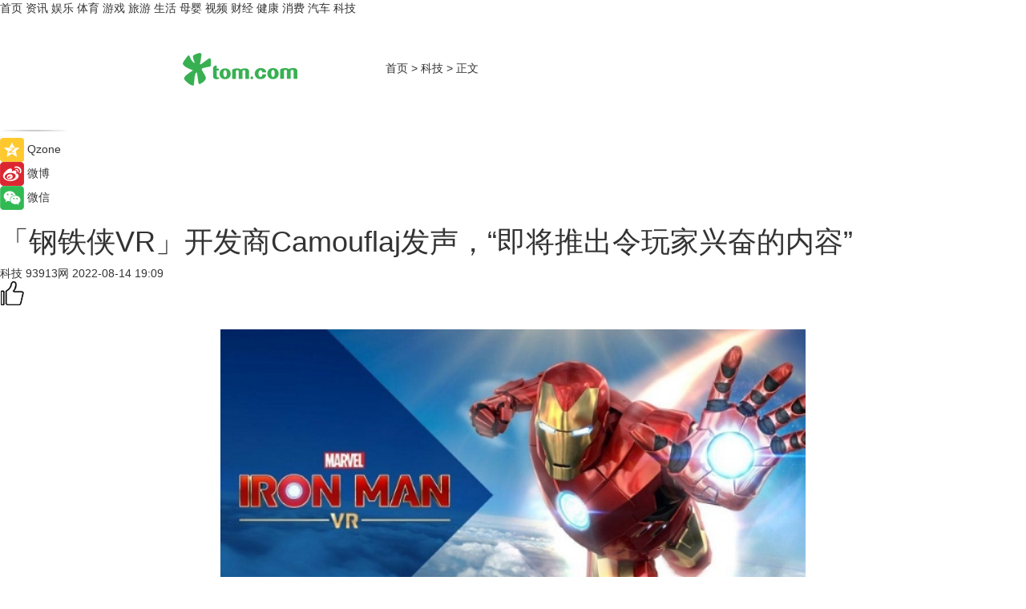

--- FILE ---
content_type: text/html
request_url: https://tech.tom.com/202208/1400622186.html
body_size: 9156
content:
<!DOCTYPE html>
<html xmlns="http://www.w3.org/1999/xhtml"  lang="zh-CN" >

<!-- openCMs sreach -->
<head>
    <meta http-equiv="Content-Type" content="text/html; charset=UTF-8">
	<meta name="viewport" content="width=device-width, initial-scale=1.0">
    <meta http-equiv="X-UA-Compatible" content="IE=edge,chrome=1" >
	<meta name="referrer" content="unsafe-url" />
	<meta name="robots" content="index, follow">
   
    <title>「钢铁侠VR」开发商Camouflaj发声，“即将推出令玩家兴奋的内容”_TOM科技</title><meta name="Description" content=" 据RoadtoVR报道，自2020年广受玩家期待的PSVR游戏——「钢铁侠VR」发布以来，游戏开发商美国工作室Camouflaj如终缄默，如今，Camouflaj终于发声，并表示“即将推出令玩家兴奋的内容”、“工作室一直在全力以赴开发VR游戏”。">
        <meta name="keywords" content="钢铁侠VR,Camouflaj,游戏,内容,VR,工作室">
        <meta name="Imageurl" content="https://imgs.tom.com/tech/202208/1400622186/THUMBNAIL389255087666a873.jpg">
        <meta property="og:type" content="article"/>
        <meta property="og:title" content="「钢铁侠VR」开发商Camouflaj发声，“即将推出令玩家兴奋的内容”"/>
        <meta property="og:description" content=" 据RoadtoVR报道，自2020年广受玩家期待的PSVR游戏——「钢铁侠VR」发布以来，游戏开发商美国工作室Camouflaj如终缄默，如今，Camouflaj终于发声，并表示“即将推出令玩家兴奋的内容”、“工作室一直在全力以赴开发VR游戏”。"/>
        <meta property="og:image" content="https://imgs.tom.com/tech/202208/1400622186/THUMBNAIL389255087666a873.jpg"/>
        <meta property="og:url" content="https://tech.tom.com/202208/1400622186.html"/>
        <meta property="og:release_date" content="2022-08-14 19:09"/>
    <link rel="canonical" href="https://tech.tom.com/202208/1400622186.html"/>
	<meta name="applicable-device" content="pc,mobile">
	
    <!--加载图标-->
	   	 <link href="https://www.tom.com/system/modules/my.opencms.news/resources/tom/bootstrap/css/bootstrap.min.css" rel="stylesheet" type="text/css">
   	  <link href="//www.tom.com/system/modules/my.opencms.news/resources/pc/css/newcontent_auto3.css?v=5" rel="stylesheet" type="text/css">
   
	
</head>
<body>
<input  type="hidden"  value ="0" id="sltop"/>
<input  type="hidden"  value ="1184" id="jsonid"/>
<input  type="hidden"  value="/tech/" id="category">
<div class="index_nav">
   <div class="index_nav_child">
<div class="index_nav_left">
<a href="//www.tom.com" title="TOM首页" id="shouye">首页</a>
<a href="//news.tom.com" title="TOM资讯" id="news">资讯</a>
<!--
<a href="//lookin.tom.com/" title="LOOKin" id="LOOKin">LOOKin</a>
-->
<a href="//ent.tom.com" title="TOM娱乐" id="ent" >娱乐</a>
<a href="//sports.tom.com" title="TOM体育" id="sports">体育</a>
<!--<a href="//star.tom.com" title="TOM明星" id="gossip">明星</a>-->
<!--<a href="//fashion.tom.com" title="TOM时尚" id="fashion">时尚</a>-->
<a href="//game.tom.cn" title="TOM游戏" target="_blank" id="game">游戏</a>
<a href="//travel.tom.com" id="travel" title="TOM旅游">旅游</a>
<a href="//life.tom.com" title="TOM生活" id="life">生活</a>
<a href="//baby.tom.com" title="TOM母婴" id="baby">母婴</a>
<!--<a href="//marketing.tom.com" title="TOM营销" id="marketing">营销</a>-->
<!--<a href="//vip.tom.com" title="TOM邮箱" id="mail" target="_blank">邮箱</a>-->
<!--<a href="//biz.tom.com" id="biz" title="TOM商业">商业</a>-->
<a href="//v.tom.com" id="tv" target="_blank" title="TOM视频">视频</a>
<a href="//finance.tom.com" id="finance" title="TOM财经">财经</a>
<a href="//health.tom.com" id="health" title="TOM健康">健康</a>
<!--
<a href="//joke.tom.com" id="joke" title="TOM段子">段子</a>
-->
<a href="//xiaofei.tom.com" title="TOM消费" id="xiaofei">消费</a>
<a href="//car.tom.com" title="TOM汽车" id="car">汽车</a>
<!--<a href="//www.ule.com" title="TOM购物" target="_blank">购物</a>-->
<a href="//tech.tom.com" title="TOM科技" id="tech">科技</a>
</div>
</div>
</div>
<div class="content_nav" id="content_nav">
    <div class="content_nav_box">
        <!--二维码-->
        <div id="qrcode" style="width:200px;height:200px;position:fixed;left:50%;top:50%; display:none;margin-left:-100px;margin-top:-100px;">aaa</div>
        <a class="back_arrow" id="back_arrow" href="javascript:history.back(-1)"><img src="https://www.tom.com/system/modules/my.opencms.news/resources/pc/pic/back_arow.png" alt></a>
        <a class="back_hot" id="back_hot" href="javascript:history.back(-1)"><img src="https://www.tom.com/system/modules/my.opencms.news/resources/pc/pic/tom_back.png" alt></a>
        <span class="tom_pc_logo"  href="https://www.tom.com"><img src="https://www.tom.com/system/modules/my.opencms.news/resources/pc/pic/tom_pc_logo.png" alt="logo"></span>
        <span class="tom_com_logo"><a href="https://www.tom.com/index2.html"> <img src="https://www.tom.com/system/modules/my.opencms.news/resources/tom/tomLogo1.png" alt="logo" ></a></span>
        <img class="tom_share" data-toggle="modal" data-target=".bs-example-modal-lg" src="//www.tom.com/system/modules/my.opencms.news/resources/pc/pic/tom_share.png" style="display: none;" alt>
		<a class="nav_left01" href="https://www.tom.com" title="网站首页" target="_blank">首页</a>
		<span class="nav_left01">&gt</span>
        <a class="nav_left01" href="https://tech.tom.com" title="TOM科技" target="_blank">科技</a>
        <span class="nav_left01">&gt</span>
        <span class="nav_left01">正文</span>
        <span class="share_btn" name="sharebtn"  id="sharebtn" onclick="shareopen()"><img src="//www.tom.com/system/modules/my.opencms.news/resources/pc/pic/share_btn.png" alt></span>
        <div class="right_search_box" style="display:none;">
            <input value="">
            <span class="search_box_btn"><img src="//www.tom.com/system/modules/my.opencms.news/resources/pc/pic/search_btn_icon.png" alt></span>
        </div>
    </div>
</div>
<div class="wxAlert" style="display:none;z-index:9999;padding: 15px;border-radius: 3px; width:240px;height:67px;background:rgba(19,23,31,0.8);position:fixed;top:50%;left:50%;margin-top:-33.5px;margin-left:-120px;font-size:13px;color:#fff;">
    <img style="width:10px;height:9.5px;position:absolute;top:5px;right:5px;" src="https://www.tom.com/system/modules/my.opencms.news/resources/pc/pic/wx_close.png" alt>
    点击下方菜单栏  “ <img src="https://www.tom.com/system/modules/my.opencms.news/resources/shareios3.png" class="sharicoimg"  style="width: 27px; height: 27px;vertical-align: middle;" alt> ” 选择 “分享”， 把好文章分享出去!
</div>


<!-- 微信提示 -->
<div class="modal fade " id="wxmyModal" tabindex="-1" role="dialog" aria-labelledby="wxmyModalLabel" aria-hidden="true" >
    <div class="modal-dialog" >
        <img src="https://www.tom.com/system/modules/my.opencms.news/resources/shareios2.png" style="right: 0; float: right; width: 94px;margin-top:30px; margin-right:18px" alt>

        <div class="modal-content amodal-content" style="top: 250px; border:0px; width: 240px;height: 86px;left: 50%; margin-top: -33.5px;margin-left: -120px;font-size: 15px;color: rgb(255, 255, 255);background:rgba(19,23,31,0.8);padding: 4px;box-sizing: content-box;" >
            <button type="button" class="close closea" data-dismiss="modal" aria-hidden="true"  style="color: #fff;font-weight: normal; opacity: 1;">
                &times;
            </button>

            <div class="modal-body" style="padding-top:25px; text-align: center;">
                请点击右上角选择分享，把好文章分享出去
            </div>

        </div>
    </div>
</div>
<!--分享模态框-->
<div class="modal tomShare_modal fade bs-example-modal-lg tomShare_modalbs" tabindex="-1" role="dialog" aria-labelledby="myLargeModalLabel">
    <div style="margin:0;" class="modal-dialog modal-lg" role="document">
        <div class="modal-content">
            <div style="font-size:12px;" class="row text-center tomShare_modalbshe">
                <div data-dismiss="modal" class="col-xs-3"  id="pyq">
                    <img src="https://www.tom.com/system/modules/my.opencms.news/resources/pc/pic/tom_pyq.png" alt>
                    <div style="margin-top: 6px;" class="row">
                        <div class="col-xs-12">朋友圈</div>
                    </div>
                </div>
                <div data-dismiss="modal" class="col-xs-3"  id="wx">
                    <img  src="https://www.tom.com/system/modules/my.opencms.news/resources/pc/pic/tom_wechat.png" alt>
                    <div style="margin-top: 6px;" class="row">
                        <div class="col-xs-12">微信好友</div>
                    </div>
                </div>
                <div data-dismiss="modal" class="col-xs-3" id="qzone" onclick="shareToQzone()">
                    <img  src="//www.tom.com/system/modules/my.opencms.news/resources/pc/pic/tom_space.png" alt >
                    <div style="margin-top: 6px;" class="row">
                        <div class="col-xs-12">QQ空间</div>
                    </div>
                </div>
                <div data-dismiss="modal" class="col-xs-3" id="qq" onclick="shareToQQ()">
                    <img  src="https://www.tom.com/system/modules/my.opencms.news/resources/pc/pic/tom_qq1.png" alt>
                    <div style="margin-top: 6px;" class="row">
                        <div class="col-xs-12">QQ</div>
                    </div>
                </div>
            </div>
            <div style="" class="row">
                <div data-dismiss="modal" style="" class="col-xs-12 text-center tomShare_modalfb">
                    取消
                </div>
            </div>
        </div>
    </div>
</div>
<!--文章内容部分-->
<div class="content_body_box">
    <div class="content_body_left" id="content_body_left">
        <div class="scan_box">
            <div class="scan_box_text"></div>
            <div class="scan_box_img" id="scan_box_img"></div>
        </div>
        <div class="left_line"><img src="https://www.tom.com/system/modules/my.opencms.news/resources/pc/pic/left_line.png" alt></div>
        <div class="kongjian_share">
            <span class="kongjian_share_img"><img src="https://www.tom.com/system/modules/my.opencms.news/resources/pc/pic/kongjian_share.png" alt></span>
            <span class="kongjian_share_text">Qzone</span>
        </div>
        <div class="weibo_share">
            <span class="weibo_share_img"><img src="https://www.tom.com/system/modules/my.opencms.news/resources/pc/pic/weibo_share.png" alt></span>
            <span class="weibo_share_text">微博</span>
        </div>
        <div class="weixin_share">
            <span class="weixin_share_img"><img src="https://www.tom.com/system/modules/my.opencms.news/resources/pc/pic/weixin_share.png" alt></span>
            <span class="weixin_share_text">微信</span>
            <span class="weixin_share_scan" id="weixin_share_scan">
				</span>
        </div>
    </div>
    <div class="content_body_center" id="content_body_center">
        <div class="content_news_box">
            <h1 class="news_box_title news_box_title1">「钢铁侠VR」开发商Camouflaj发声，“即将推出令玩家兴奋的内容”</h1>

                <!-- 写下想法弹出框 -->
                <div id="alert_share" style="display:none;border-color:rgba(66,66,66,0.1);background-color:#fff;box-shadow: 4px 7px 9px -8px rgb(66,66,66);color:#000000;" class="alert alert-success alert-dismissable fade in">
                    <button style="top: -13px;right: -26px;outline: 0;" type="button" class="close" aria-hidden="true">
                        &times;
                    </button>
                    <img style="width:14px;height:14px;" src="https://www.tom.com/system/modules/my.opencms.news/resources/pc/pic/tom_check.png" alt >
                    <strong>为推荐给更多人</strong>
                    <strong data-toggle="modal"  class="setdata" data-target=".bs-example-modal-lg" style="color:#31ba52;" >分享写下你的想法></strong>
                </div>
				
				  
				<div class="news_box_inforlinre">
				<div class="news_box_inforlinreab"></div>
                <div class="news_box_infor">
				<span class="formtag">科技</span>
				 <span class="infor_from infor_froma">

								<span class="infor_from_span" >93913网</span>	 
                                    </span>
						<span class="infor_time">
							2022-08-14 19:09</span>
                   
                    <!--点赞新样式-->
                     	<div class="tom_fabulous tom_fabulousa">
                        <div class="tom_fabulousdiv" id="m_like">
                            <img class="tom_fabulousimg" src="https://www.tom.com/system/modules/my.opencms.news/resources/tom/phone_noclick.png" alt ><span class="tom_fabulousspan" id="num"></span>
                        </div>

                    </div>
                </div>
                <div class="news_box_text">
                    <html>
 <head></head>
 <body>
  <p>&nbsp;</p> 
  <center>
   <img src="https://imgs.tom.com/tech/202208/1400622186/CONTENTa7f4cf4132b02d3a.jpg" alt="「钢铁侠VR」开发商Camouflaj发声，“即将推出令玩家兴奋的内容”" width="730">
  </center> 
  <p>据RoadtoVR报道，自2020年广受玩家期待的<strong>PSVR游戏</strong>——「<strong>钢铁侠VR</strong>」发布以来，<strong>游戏开发商美国工作室Camouflaj</strong>如终缄默，如今，Camouflaj终于发声，并表示“即将推出令玩家兴奋的内容”、“工作室一直在全力以赴开发VR游戏”。</p> 
  <p>「<span style="color: #0000ff;"><strong><span style="text-decoration: underline;"><a style="color: #0000ff; text-decoration: underline;" href="https://tech.tom.com/202008/1152497686.html">钢铁侠VR</a></span></strong></span>」是Camouflaj于2020年发布的一款PSVR独占游戏，该作一经推出后便屡获殊荣，这不仅是一款热门IP VR游戏，其在游戏机制上也进行了创新，以为玩家提供了非常舒适的VR手势控制飞行和战斗系统。简而言之，「钢铁侠VR」确实给人一种像钢铁侠一样飞行和战斗的感觉。</p> 
  <center>
   <img src="https://imgs.tom.com/tech/202208/1400622186/CONTENT389255087666a873.jpg" alt="「钢铁侠VR」开发商Camouflaj发声，“即将推出令玩家兴奋的内容”" width="730">
  </center> 
  <p>然而受到玩家喜爱和好评的「钢铁侠VR」发布后没有后续消息，这多少令人惊讶，尽管还没有正式官宣，但Camouflaj近日公布了一则消息：</p> 
  <p>“问候Camouflaj的朋友们：</p> 
  <p>世界格局正在不断变化，同样Camouflaj也在不断发展，我们将继续扩大全球影响力，以加强与长期合作者的合作伙伴关系，并深化我们为所有员工创造健康工作环境的承诺。</p> 
  <p>同样，Camouflaj的宗旨也没有改变，我们仍然专注于开发高质量、吸引玩家的游戏，在过去的六年内，我们持续投注于VR。</p> 
  <p>可以透露的是，我们即将发布令玩家兴奋的内容，我们迫不及待想与你分享……”</p> 
  <p>今年3月，Camouflaj宣布将与前Capcom制作人Matt Walker合作，在日本开设子工作室Camouflaj Holdings，不过迄今为止，Camouflaj均没有公开主工作室和子工作室的具体开发内容。</p> 
  <p>众所周知，PSVR 2即将发布，因此Camouflaj长时间不发布新消息也有可能是在潜心研发PSVR 2游戏。</p> 
  <p>【以上内容转自“93913网”，不代表本网站观点。 如需转载请取得93913网站许可，如有侵权请联系删除。】</p> 
  <p>&nbsp;</p> 
  <p>延伸阅读：</p> 
  <ul> 
   <li><span style="color: #800080;"><span style="text-decoration: underline;"> <a style="color: #800080; text-decoration: underline;" href="https://tech.tom.com/201910/1023823323.html" target="_blank">《钢铁侠VR》将于2月底在PS4上发布</a></span></span></li> 
  </ul> 
  <p>&nbsp;</p>
 </body>
</html><!--增加原创提示-->
					<span id="adright" style="color: #ffffff;display:none">252</span>
                </div>
				</div>
				<div class="news_box_banner_pc1" style="margin-top: 10px;margin-bottom: 20px;">
					<a class="a_img_border" href="//game.tom.com?pop=1"  rel="nofollow"  ><img src="https://www.tom.com/system/modules/my.opencms.news/resources/pc/pic/banner/tem_pc1.jpg" alt/>
					<div class="guanggao">
						广告
					</div>
					</a>
				</div>
				
                <div class="news_box_operation">
				  <div class="news_box_report news_box_reporta"><a href="https://www.tom.com/partner/jubao.html" target="_blank" rel="nofollow">举报</a></div>
					 	<span class="infor_author">责任编辑：
							吉熟</span>
                  
                    <div style="margin-top: 50px;text-align: center;">
                        <div style="display: inline-block;" id="pc_like">
                            <img src="https://www.tom.com/system/modules/my.opencms.news/resources/pc/pic/pc_noclick.png"   alt >
                            <p style="margin-top: 10px;" id="num"></p>
                        </div>
                    </div>
                </div>
				  <div class="news_box_operation_mhead" >
				  
				  </div>
                <div class="news_box_operation_m" style="text-align:right;font-size:13px;color:#666666;margin-bottom:20px;">
                    责任编辑：
                    吉熟<!--<div style="margin-top: 40px;text-align: center;">
                        <div style="display: inline-block; border: 1px solid #c5c5c5; border-radius: 51px; padding: 5px; min-width: 134px; font-size: 16px; cursor: pointer; color: #4f5054;" id="m_like">
                            <img style="vertical-align: middle;width: 20px;" src="//www.tom.com/system/modules/my.opencms.news/resources/tom/phone_noclick.png"><span style="margin-top: 10px;vertical-align: middle;padding-left: 5px;" id="num">赞</span>
                        </div>

                    </div>-->

                </div>
            <!-- app分享-->
            <div class="news_box_share" id="news_box_share">
                <div id="sharetxt" class="share_title" >
                    <span>————</span>&nbsp;&nbsp;&nbsp;&nbsp;分享到&nbsp;&nbsp;&nbsp;&nbsp;<span>————</span>
                </div>
                <div id="sharebtn4" class="contect_share">
                    <div class="share_platform">
                        <div class="share_weixin"><a id="wx" onclick="shareToWx()">
                            <div><img src="https://www.tom.com/system/modules/my.opencms.news/resources/pc/pic/weixin3.png"></div>
                            <div class="share_text">微信好友</div>
                        </a>
                        </div>
                        <div class="share_quan"><a id="pyq" onclick="shareToWxpyq()">
                            <div><img src="https://www.tom.com/system/modules/my.opencms.news/resources/pc/pic/quan3.png"></div>
                            <div class="share_text">朋友圈</div>
                        </a>
                        </div>
                        <div class="share_qq"><a id="qq" onclick="shareToQQ()">
                            <div><img src="https://www.tom.com/system/modules/my.opencms.news/resources/pc/pic/QQ3.png"></div>
                            <div class="share_text">QQ好友</div>
                        </a>
                        </div>
                        <div class="share_kongjian"><a id="qzone" onclick="shareToQzone()">
                            <div><img src="https://www.tom.com/system/modules/my.opencms.news/resources/pc/pic/kongjian3.png"></div>
                            <div class="share_text">QQ空间</div>
                        </a>
                        </div>
                        <script id="app" type="text/javascript"></script>
                    </div>
                </div>
            </div>
            <div class="news_box_banner_pc"></div>
        </div>
		
		  <div class="news_box_banner_phone">
       
    </div>
		
			
		<div class="shoujiline"></div>
		<div class="shouji">
			<div class="pic_news_title">
				<span class="mrelation_titlespanicom">&nbsp;</span>
				<span class="mrelation_titlespan">相关推荐</span>
			</div>
			<div class='news'>        <div class='news-left'>            <div class='desc' style='vertical-align: middle;'>                <div class='news_left_title'><a href='//tech.tom.com/202505/4850847126.html'>《沙丘：觉醒》揭晓游戏中后期体验内容</a>                </div>                <div class='footer' style='float: left;margin-top:5px;'>                    <div class='footer_source'>                        <a href='http://www.tom.com' target='_self' rel='nofollow'>TOM</a>                    </div>                </div>                <span class='push_time push_timea' style='line-height:19px;margin-top:10px'>05-30 14:18</span></div>        </div>        <a href='//tech.tom.com/202505/4850847126.html'>            <div class='pic'>                <img class='pic1' src='https://imgs.tom.com/whyz/202505/4850847126/THUMBNAIL76f491d9ded3142e.jpeg' alt='《沙丘：觉醒》揭晓游戏中后期体验内容'>            </div>        </a>    </div><div class='three_image_news'>        <a href='//tech.tom.com/202506/4238136546.html'>            <div class='news_title'>用“好内容”造新浪潮，「域见美好目的地」解锁城市新生态</div>            <div class='news_pic3'>                <img class='pic1' src='https://imgs.tom.com/whyz/202506/4238136546/THUMBNAIL456fe2993e7b1d59.jpg' alt='用“好内容”造新浪潮，「域见美好目的地」解锁城市新生态'>                <img class='pic2' src='https://imgs.tom.com/whyz/202506/4238136546/THUMBNAIL0f2c4a5e1eac5a12.jpg' alt='用“好内容”造新浪潮，「域见美好目的地」解锁城市新生态'>                <img class='pic2' src='https://imgs.tom.com/whyz/202506/4238136546/THUMBNAILa05b675b7278c242.jpg' alt='用“好内容”造新浪潮，「域见美好目的地」解锁城市新生态'>            </div>        </a>        <div class='news_infor'>            <div class='source'>                <span>TOM</span>            </div>            <span class='push_time'>06-03 15:58</span>        </div>    </div><div class='news'>        <div class='news-left'>            <div class='desc' style='vertical-align: middle;'>                <div class='news_left_title'><a href='//tech.tom.com/202505/1664886610.html'>GeForce RTX 5090显卡开始破发：国内玩家暂时没戏</a>                </div>                <div class='footer' style='float: left;margin-top:5px;'>                    <div class='footer_source'>                       <span>热点科技网</span>                    </div>                </div>                <span class='push_time push_timea' style='line-height:19px;margin-top:10px'>05-28 13:55</span></div>        </div>        <a href='//tech.tom.com/202505/1664886610.html'>            <div class='pic'>                <img class='pic1' src='https://imgs.tom.com/tech/202505/1664886610/THUMBNAILe5585e931c098529.jpg' alt='GeForce RTX 5090显卡开始破发：国内玩家暂时没戏'>            </div>        </a>    </div><div class='three_image_news'>        <a href='//finance.tom.com/202506/4415780202.html'>            <div class='news_title'>被海外博主送上“榜一”的爱采购，为何受到了外国友人的青睐？</div>            <div class='news_pic3'>                <img class='pic1' src='https://imgs.tom.com/whyz/202506/4415780202/THUMBNAIL90cd64e2d7ced583.jpg' alt='被海外博主送上“榜一”的爱采购，为何受到了外国友人的青睐？'>                <img class='pic2' src='https://imgs.tom.com/whyz/202506/4415780202/THUMBNAILf5459c7d87d20185.jpg' alt='被海外博主送上“榜一”的爱采购，为何受到了外国友人的青睐？'>                <img class='pic2' src='https://imgs.tom.com/whyz/202506/4415780202/THUMBNAIL2cac3c54d372d732.jpg' alt='被海外博主送上“榜一”的爱采购，为何受到了外国友人的青睐？'>            </div>        </a>        <div class='news_infor'>            <div class='source'>                <span>TOM</span>            </div>            <span class='push_time'>06-05 17:00</span>        </div>    </div><div class='three_image_news'>        <a href='//news.tom.com/202506/4218013539.html'>            <div class='news_title'> 今年618，品牌之战来到“内容”赛点</div>            <div class='news_pic3'>                <img class='pic1' src='https://imgs.tom.com/whyz/202506/4218013539/THUMBNAIL323183e07ee88673.jpg' alt=' 今年618，品牌之战来到“内容”赛点'>                <img class='pic2' src='https://imgs.tom.com/whyz/202506/4218013539/THUMBNAIL7452a5f4ea930594.jpg' alt=' 今年618，品牌之战来到“内容”赛点'>                <img class='pic2' src='https://imgs.tom.com/whyz/202506/4218013539/THUMBNAILc63f651b29bf970f.jpeg' alt=' 今年618，品牌之战来到“内容”赛点'>            </div>        </a>        <div class='news_infor'>            <div class='source'>                <span>TOM</span>            </div>            <span class='push_time'>06-03 10:53</span>        </div>    </div></div>
		
		<div class="recommend_text">
		      <div class="relation_title" id="list-container">
		          <span style=""  class="relation_titlespanico">&nbsp;</span>
		          <span style="" class="relation_titlespan">热点精选</span>
		      </div>
		   <div class='item-container item-none item-noneb'><div class='divh4'><a target='_blank' href='//news.tom.com/202506/4853073049.html'>先理知学：全流程申博规划护航，让每位学子的申请少走弯路</a></div><ul><li class='item-center'><a class='a_img_border' target='_blank' href='//news.tom.com/202506/4853073049.html'><img class='item-img' src='https://imgs.tom.com/whyz/202506/4853073049/THUMBNAIL757716f4f2986ec9.jpeg' alt='先理知学：全流程申博规划护航，让每位学子的申请少走弯路'></a></li><li class='item-center'><a class='a_img_border' target='_blank' href='//news.tom.com/202506/4853073049.html'><img class='item-img' src='https://imgs.tom.com/whyz/202506/4853073049/THUMBNAILba0414d1bd9f7241.jpg' alt='先理知学：全流程申博规划护航，让每位学子的申请少走弯路'></a></li><li class='item-center'><a class='a_img_border' target='_blank' href='//news.tom.com/202506/4853073049.html'><img class='item-img' src='https://imgs.tom.com/whyz/202506/4853073049/THUMBNAIL253216c4f25dbab8.jpeg' alt='先理知学：全流程申博规划护航，让每位学子的申请少走弯路'></a></li></ul><div class='item-bottom'><p class='soddd'><a href=http://www.tom.com target='_blank' rel='nofollow' class='source_text'>TOM</a><span class='publish-time publish-timepc'>2025-06-10 18:21</span><span class='publish-time publish-timemb'>06-10 18:21</span></p></div></div><div class='item-container item-none item-noneb'><div class='divh4'><a target='_blank' href='//news.tom.com/202506/4852870420.html'>小红书《五大影像功能洞察图鉴》首发</a></div><ul><li class='item-center'><a class='a_img_border' target='_blank' href='//news.tom.com/202506/4852870420.html'><img class='item-img' src='https://imgs.tom.com/whyz/202506/4852870420/THUMBNAILaefce508ac252f0e.jpg' alt='小红书《五大影像功能洞察图鉴》首发'></a></li><li class='item-center'><a class='a_img_border' target='_blank' href='//news.tom.com/202506/4852870420.html'><img class='item-img' src='https://imgs.tom.com/whyz/202506/4852870420/THUMBNAIL7b821e8889e1a1bb.jpg' alt='小红书《五大影像功能洞察图鉴》首发'></a></li><li class='item-center'><a class='a_img_border' target='_blank' href='//news.tom.com/202506/4852870420.html'><img class='item-img' src='https://imgs.tom.com/whyz/202506/4852870420/THUMBNAIL9198a8c97d36dfc4.jpg' alt='小红书《五大影像功能洞察图鉴》首发'></a></li></ul><div class='item-bottom'><p class='soddd'><a href=http://www.tom.com target='_blank' rel='nofollow' class='source_text'>TOM</a><span class='publish-time publish-timepc'>2025-06-10 18:21</span><span class='publish-time publish-timemb'>06-10 18:21</span></p></div></div><div class='item-container item-none item-noneb'><div class='divh4'><a target='_blank' href='//news.tom.com/202506/4853044867.html'>朗姿LANCY发布2025「行泊之间」航海主题大秀</a></div><ul><li class='item-center'><a class='a_img_border' target='_blank' href='//news.tom.com/202506/4853044867.html'><img class='item-img' src='https://imgs.tom.com/whyz/202506/4853044867/THUMBNAILd8845b409e15dbff.jpeg' alt='朗姿LANCY发布2025「行泊之间」航海主题大秀'></a></li><li class='item-center'><a class='a_img_border' target='_blank' href='//news.tom.com/202506/4853044867.html'><img class='item-img' src='https://imgs.tom.com/whyz/202506/4853044867/THUMBNAIL799a994d22489221.jpeg' alt='朗姿LANCY发布2025「行泊之间」航海主题大秀'></a></li><li class='item-center'><a class='a_img_border' target='_blank' href='//news.tom.com/202506/4853044867.html'><img class='item-img' src='https://imgs.tom.com/whyz/202506/4853044867/THUMBNAIL0e4beb673c385b98.jpeg' alt='朗姿LANCY发布2025「行泊之间」航海主题大秀'></a></li></ul><div class='item-bottom'><p class='soddd'><a href=http://www.tom.com target='_blank' rel='nofollow' class='source_text'>TOM</a><span class='publish-time publish-timepc'>2025-06-10 18:21</span><span class='publish-time publish-timemb'>06-10 18:21</span></p></div></div><div class='item-container item-none item-noneb'><div class='divh4'><a target='_blank' href='//travel.tom.com/202506/4851970579.html'>恩施大峡谷×美团丨国际文旅周：彰显“北纬30°”地质IP国际范</a></div><ul><li class='item-center'><a class='a_img_border' target='_blank' href='//travel.tom.com/202506/4851970579.html'><img class='item-img' src='https://imgs.tom.com/whyz/202506/4851970579/THUMBNAIL7d839a3626f2a81e.jpg' alt='恩施大峡谷×美团丨国际文旅周：彰显“北纬30°”地质IP国际范'></a></li><li class='item-center'><a class='a_img_border' target='_blank' href='//travel.tom.com/202506/4851970579.html'><img class='item-img' src='https://imgs.tom.com/whyz/202506/4851970579/THUMBNAIL7b93a1f22eea0c7e.jpeg' alt='恩施大峡谷×美团丨国际文旅周：彰显“北纬30°”地质IP国际范'></a></li><li class='item-center'><a class='a_img_border' target='_blank' href='//travel.tom.com/202506/4851970579.html'><img class='item-img' src='https://imgs.tom.com/whyz/202506/4851970579/THUMBNAILfa17ae3d547e13f3.jpeg' alt='恩施大峡谷×美团丨国际文旅周：彰显“北纬30°”地质IP国际范'></a></li></ul><div class='item-bottom'><p class='soddd'><a href=http://www.tom.com target='_blank' rel='nofollow' class='source_text'>TOM</a><span class='publish-time publish-timepc'>2025-06-10 18:01</span><span class='publish-time publish-timemb'>06-10 18:01</span></p></div></div><div class='item-container item-none item-noned'><ul class='tem-nonere'><li class='item-left'><a  class='a_img_border'  target='_blank' href='//news.tom.com/202506/4852575280.html'><img class='item-img' src='https://imgs.tom.com/whyz/202506/4852575280/THUMBNAIL985e66d9508212b3.jpeg' alt='美的空调主动召回服务行动，以可靠质量和周全服务铸口碑'></a></li><li class='item-right'><div class='divh4'><a target='_blank' href='//news.tom.com/202506/4852575280.html'>美的空调主动召回服务行动，以可靠质量和周全服务铸口碑</a></div><p class='soddd'><a href=http://www.tom.com target='_blank' rel='nofollow' class='source_text'>TOM</a><span class='publish-time publish-timepc'>2025-06-10 18:01</span><span class='publish-time publish-timemb'>06-10 18:01</span></p></li></ul></div><div class='item-container item-none item-noneb'><div class='divh4'><a target='_blank' href='//news.tom.com/202506/4849599827.html'> 融合关爱在社区——2025阿那亚社区实践公益活动温暖落幕 </a></div><ul><li class='item-center'><a class='a_img_border' target='_blank' href='//news.tom.com/202506/4849599827.html'><img class='item-img' src='https://imgs.tom.com/whyz/202506/4849599827/THUMBNAIL6daae64e1c79dd17.jpg' alt=' 融合关爱在社区——2025阿那亚社区实践公益活动温暖落幕 '></a></li><li class='item-center'><a class='a_img_border' target='_blank' href='//news.tom.com/202506/4849599827.html'><img class='item-img' src='https://imgs.tom.com/whyz/202506/4849599827/THUMBNAIL5541b94405ed81e6.jpg' alt=' 融合关爱在社区——2025阿那亚社区实践公益活动温暖落幕 '></a></li><li class='item-center'><a class='a_img_border' target='_blank' href='//news.tom.com/202506/4849599827.html'><img class='item-img' src='https://imgs.tom.com/whyz/202506/4849599827/THUMBNAIL9c09c14ae99b662d.jpg' alt=' 融合关爱在社区——2025阿那亚社区实践公益活动温暖落幕 '></a></li></ul><div class='item-bottom'><p class='soddd'><a href=http://www.tom.com target='_blank' rel='nofollow' class='source_text'>TOM</a><span class='publish-time publish-timepc'>2025-06-10 17:22</span><span class='publish-time publish-timemb'>06-10 17:22</span></p></div></div><div class='item-container item-none item-noneb'><div class='divh4'><a target='_blank' href='//news.tom.com/202506/4850982270.html'> 欧哲门窗亮相2025设计上海：以极简门窗重塑建筑形态</a></div><ul><li class='item-center'><a class='a_img_border' target='_blank' href='//news.tom.com/202506/4850982270.html'><img class='item-img' src='https://imgs.tom.com/whyz/202506/4850982270/THUMBNAIL338f81edbead0801.jpg' alt=' 欧哲门窗亮相2025设计上海：以极简门窗重塑建筑形态'></a></li><li class='item-center'><a class='a_img_border' target='_blank' href='//news.tom.com/202506/4850982270.html'><img class='item-img' src='https://imgs.tom.com/whyz/202506/4850982270/THUMBNAIL4f9d419a003df518.jpg' alt=' 欧哲门窗亮相2025设计上海：以极简门窗重塑建筑形态'></a></li><li class='item-center'><a class='a_img_border' target='_blank' href='//news.tom.com/202506/4850982270.html'><img class='item-img' src='https://imgs.tom.com/whyz/202506/4850982270/THUMBNAILd5b2c247a155fa58.jpeg' alt=' 欧哲门窗亮相2025设计上海：以极简门窗重塑建筑形态'></a></li></ul><div class='item-bottom'><p class='soddd'><a href=http://www.tom.com target='_blank' rel='nofollow' class='source_text'>TOM</a><span class='publish-time publish-timepc'>2025-06-10 17:22</span><span class='publish-time publish-timemb'>06-10 17:22</span></p></div></div><div class='item-container item-none item-noneb'><div class='divh4'><a target='_blank' href='//news.tom.com/202506/4849640997.html'> 从考场到未来：福州这家高考复读机构以全面服务体系定义行业新标准</a></div><ul><li class='item-center'><a class='a_img_border' target='_blank' href='//news.tom.com/202506/4849640997.html'><img class='item-img' src='https://imgs.tom.com/whyz/202506/4849640997/THUMBNAILe2e6fb544f628631.jpg' alt=' 从考场到未来：福州这家高考复读机构以全面服务体系定义行业新标准'></a></li><li class='item-center'><a class='a_img_border' target='_blank' href='//news.tom.com/202506/4849640997.html'><img class='item-img' src='https://imgs.tom.com/whyz/202506/4849640997/THUMBNAILe520b136dad5830b.jpg' alt=' 从考场到未来：福州这家高考复读机构以全面服务体系定义行业新标准'></a></li><li class='item-center'><a class='a_img_border' target='_blank' href='//news.tom.com/202506/4849640997.html'><img class='item-img' src='https://imgs.tom.com/whyz/202506/4849640997/THUMBNAIL23a0601693654df8.jpg' alt=' 从考场到未来：福州这家高考复读机构以全面服务体系定义行业新标准'></a></li></ul><div class='item-bottom'><p class='soddd'><a href=http://www.tom.com target='_blank' rel='nofollow' class='source_text'>TOM</a><span class='publish-time publish-timepc'>2025-06-10 17:01</span><span class='publish-time publish-timemb'>06-10 17:01</span></p></div></div></div> 
		   <div class="newdixian">
        人家也是有底线的啦~
    </div>
		
    </div>

  
  
   
  
  
    <div class="content_body_right" id="content_body_right">
		 <div class="body_right_banner" id="body_right_banner"><div class="guanggao" style="display:none">广告</div>
        </div>
	
        <div class="recommend_pic_news" id="recommend_pic_news">
            <div class="pic_news_title">相关推荐</div>

            <div class='pic_news01'><a href='//tech.tom.com/202505/4850847126.html' target='_blank' title='《沙丘：觉醒》揭晓游戏中后期体验内容'><img src='https://imgs.tom.com/whyz/202505/4850847126/THUMBNAIL76f491d9ded3142e.jpeg' width='270' height='152' alt><p class='pic_news01_title'>《沙丘：觉醒》揭晓游戏中后期体验内容</p></a></div><div class='friend_line'></div><div class='pic_news01'><a href='//tech.tom.com/202506/4238136546.html' target='_blank' title='用“好内容”造新浪潮，「域见美好目的地」解锁城市新生态'><img src='https://imgs.tom.com/whyz/202506/4238136546/THUMBNAIL456fe2993e7b1d59.jpg' width='270' height='152' alt><p class='pic_news01_title'>用“好内容”造新浪潮，「域见美好目的地」解锁城市新生态</p></a></div><div class='friend_line'></div><div class='pic_news01'><a href='//tech.tom.com/202505/1664886610.html' target='_blank' title='GeForce RTX 5090显卡开始破发：国内玩家暂时没戏'><img src='https://imgs.tom.com/tech/202505/1664886610/THUMBNAILe5585e931c098529.jpg' width='270' height='152' alt><p class='pic_news01_title'>GeForce RTX 5090显卡开始破发：国内玩家暂时没戏</p></a></div><div class='friend_line'></div><div class='pic_news01'><a href='//finance.tom.com/202506/4415780202.html' target='_blank' title='被海外博主送上“榜一”的爱采购，为何受到了外国友人的青睐？'><img src='https://imgs.tom.com/whyz/202506/4415780202/THUMBNAIL90cd64e2d7ced583.jpg' width='270' height='152' alt><p class='pic_news01_title'>被海外博主送上“榜一”的爱采购，为何受到了外国友人的青睐？</p></a></div><div class='friend_line'></div><div class='pic_news01'><a href='//news.tom.com/202506/4218013539.html' target='_blank' title=' 今年618，品牌之战来到“内容”赛点'><img src='https://imgs.tom.com/whyz/202506/4218013539/THUMBNAIL323183e07ee88673.jpg' width='270' height='152' alt><p class='pic_news01_title'> 今年618，品牌之战来到“内容”赛点</p></a></div><div class='friend_line'></div></div>
       
         <div id="makeline"></div>
        <input type='hidden' id="markvalue"/>
        <div class="body_right_banner" id="body_right_bottom_banner"><div class="guanggao">广告</div>
        </div>
    </div>
</div>
	<span  id="back_top"></span>
	 <span class="ina_fhdb" id="ina_fhdb"><img src="//www.tom.com/system/modules/my.opencms.news/resources/tom/fhdb1.png" alt></span>

<div class="content_bottom_box">
<div class="content_bottom">
<div class="content_bottom_line"></div>
<div class="content_bottom1">
<a href="http://www.tomgroup.com/chs/" target="_blank" rel="nofollow">TOM集团</a>
<a href="//www.tom.com/partner/adserver.html" target="_blank" rel="nofollow">广告服务</a>
<a href="//www.tom.com/partner/jointom.html" target="_blank" rel="nofollow">加入TOM</a>
</div>
<div class="content_bottom2">Copyright © 2018 TOM.COM Corporation, All Rights Reserved 新飞网版权所有</div>
</div>
</div>




    <script src="//www.tom.com/system/modules/my.opencms.news/resources/tom/pc/js/jquery-3.2.1.min.js"></script> 
  <script src="//www.tom.com/system/modules/my.opencms.news/resources/pc/minjs/jquery.cookie.min.js"></script> 
      <script src="//www.tom.com/system/modules/my.opencms.news/resources/pc/js/in_content_auto_nav.js"></script>
	    <script src="//www.tom.com/system/modules/my.opencms.news/resources/pc/js/in_content_auto.js?v=9"></script>
    <script type="text/javascript" src="https://www.tom.com/system/modules/my.opencms.news/resources/pc/js/qrcode.min.js"></script>
	  <script src="https://www.tom.com/system/modules/my.opencms.news/resources/pc/minjs/get_track.min.js"></script> 
    <script src="//www.tom.com/system/modules/my.opencms.news/resources/tom/test/js/bootstrap.min.js" charset="utf-8"></script> 
	
	 
</body>
</html>
